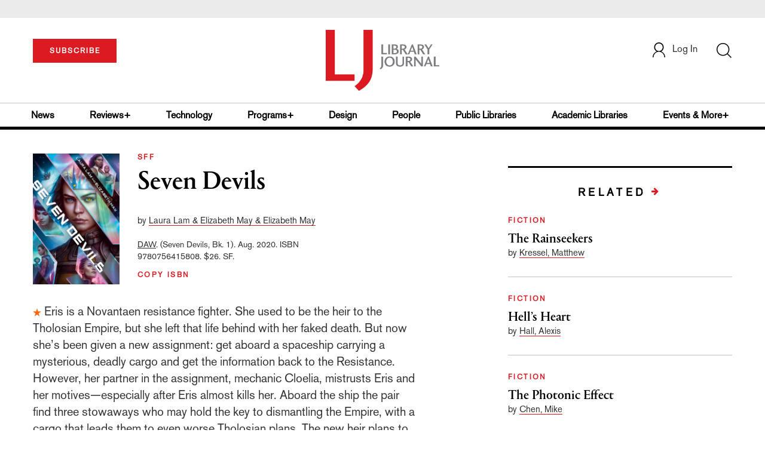

--- FILE ---
content_type: text/html; charset=utf-8
request_url: https://www.google.com/recaptcha/api2/anchor?ar=1&k=6Le9jGEUAAAAACT1ef5qtJgtOLcmDi4oBG0aotm8&co=aHR0cHM6Ly93d3cubGlicmFyeWpvdXJuYWwuY29tOjQ0Mw..&hl=en&v=PoyoqOPhxBO7pBk68S4YbpHZ&size=normal&anchor-ms=20000&execute-ms=30000&cb=f95u2fpzq6z0
body_size: 49452
content:
<!DOCTYPE HTML><html dir="ltr" lang="en"><head><meta http-equiv="Content-Type" content="text/html; charset=UTF-8">
<meta http-equiv="X-UA-Compatible" content="IE=edge">
<title>reCAPTCHA</title>
<style type="text/css">
/* cyrillic-ext */
@font-face {
  font-family: 'Roboto';
  font-style: normal;
  font-weight: 400;
  font-stretch: 100%;
  src: url(//fonts.gstatic.com/s/roboto/v48/KFO7CnqEu92Fr1ME7kSn66aGLdTylUAMa3GUBHMdazTgWw.woff2) format('woff2');
  unicode-range: U+0460-052F, U+1C80-1C8A, U+20B4, U+2DE0-2DFF, U+A640-A69F, U+FE2E-FE2F;
}
/* cyrillic */
@font-face {
  font-family: 'Roboto';
  font-style: normal;
  font-weight: 400;
  font-stretch: 100%;
  src: url(//fonts.gstatic.com/s/roboto/v48/KFO7CnqEu92Fr1ME7kSn66aGLdTylUAMa3iUBHMdazTgWw.woff2) format('woff2');
  unicode-range: U+0301, U+0400-045F, U+0490-0491, U+04B0-04B1, U+2116;
}
/* greek-ext */
@font-face {
  font-family: 'Roboto';
  font-style: normal;
  font-weight: 400;
  font-stretch: 100%;
  src: url(//fonts.gstatic.com/s/roboto/v48/KFO7CnqEu92Fr1ME7kSn66aGLdTylUAMa3CUBHMdazTgWw.woff2) format('woff2');
  unicode-range: U+1F00-1FFF;
}
/* greek */
@font-face {
  font-family: 'Roboto';
  font-style: normal;
  font-weight: 400;
  font-stretch: 100%;
  src: url(//fonts.gstatic.com/s/roboto/v48/KFO7CnqEu92Fr1ME7kSn66aGLdTylUAMa3-UBHMdazTgWw.woff2) format('woff2');
  unicode-range: U+0370-0377, U+037A-037F, U+0384-038A, U+038C, U+038E-03A1, U+03A3-03FF;
}
/* math */
@font-face {
  font-family: 'Roboto';
  font-style: normal;
  font-weight: 400;
  font-stretch: 100%;
  src: url(//fonts.gstatic.com/s/roboto/v48/KFO7CnqEu92Fr1ME7kSn66aGLdTylUAMawCUBHMdazTgWw.woff2) format('woff2');
  unicode-range: U+0302-0303, U+0305, U+0307-0308, U+0310, U+0312, U+0315, U+031A, U+0326-0327, U+032C, U+032F-0330, U+0332-0333, U+0338, U+033A, U+0346, U+034D, U+0391-03A1, U+03A3-03A9, U+03B1-03C9, U+03D1, U+03D5-03D6, U+03F0-03F1, U+03F4-03F5, U+2016-2017, U+2034-2038, U+203C, U+2040, U+2043, U+2047, U+2050, U+2057, U+205F, U+2070-2071, U+2074-208E, U+2090-209C, U+20D0-20DC, U+20E1, U+20E5-20EF, U+2100-2112, U+2114-2115, U+2117-2121, U+2123-214F, U+2190, U+2192, U+2194-21AE, U+21B0-21E5, U+21F1-21F2, U+21F4-2211, U+2213-2214, U+2216-22FF, U+2308-230B, U+2310, U+2319, U+231C-2321, U+2336-237A, U+237C, U+2395, U+239B-23B7, U+23D0, U+23DC-23E1, U+2474-2475, U+25AF, U+25B3, U+25B7, U+25BD, U+25C1, U+25CA, U+25CC, U+25FB, U+266D-266F, U+27C0-27FF, U+2900-2AFF, U+2B0E-2B11, U+2B30-2B4C, U+2BFE, U+3030, U+FF5B, U+FF5D, U+1D400-1D7FF, U+1EE00-1EEFF;
}
/* symbols */
@font-face {
  font-family: 'Roboto';
  font-style: normal;
  font-weight: 400;
  font-stretch: 100%;
  src: url(//fonts.gstatic.com/s/roboto/v48/KFO7CnqEu92Fr1ME7kSn66aGLdTylUAMaxKUBHMdazTgWw.woff2) format('woff2');
  unicode-range: U+0001-000C, U+000E-001F, U+007F-009F, U+20DD-20E0, U+20E2-20E4, U+2150-218F, U+2190, U+2192, U+2194-2199, U+21AF, U+21E6-21F0, U+21F3, U+2218-2219, U+2299, U+22C4-22C6, U+2300-243F, U+2440-244A, U+2460-24FF, U+25A0-27BF, U+2800-28FF, U+2921-2922, U+2981, U+29BF, U+29EB, U+2B00-2BFF, U+4DC0-4DFF, U+FFF9-FFFB, U+10140-1018E, U+10190-1019C, U+101A0, U+101D0-101FD, U+102E0-102FB, U+10E60-10E7E, U+1D2C0-1D2D3, U+1D2E0-1D37F, U+1F000-1F0FF, U+1F100-1F1AD, U+1F1E6-1F1FF, U+1F30D-1F30F, U+1F315, U+1F31C, U+1F31E, U+1F320-1F32C, U+1F336, U+1F378, U+1F37D, U+1F382, U+1F393-1F39F, U+1F3A7-1F3A8, U+1F3AC-1F3AF, U+1F3C2, U+1F3C4-1F3C6, U+1F3CA-1F3CE, U+1F3D4-1F3E0, U+1F3ED, U+1F3F1-1F3F3, U+1F3F5-1F3F7, U+1F408, U+1F415, U+1F41F, U+1F426, U+1F43F, U+1F441-1F442, U+1F444, U+1F446-1F449, U+1F44C-1F44E, U+1F453, U+1F46A, U+1F47D, U+1F4A3, U+1F4B0, U+1F4B3, U+1F4B9, U+1F4BB, U+1F4BF, U+1F4C8-1F4CB, U+1F4D6, U+1F4DA, U+1F4DF, U+1F4E3-1F4E6, U+1F4EA-1F4ED, U+1F4F7, U+1F4F9-1F4FB, U+1F4FD-1F4FE, U+1F503, U+1F507-1F50B, U+1F50D, U+1F512-1F513, U+1F53E-1F54A, U+1F54F-1F5FA, U+1F610, U+1F650-1F67F, U+1F687, U+1F68D, U+1F691, U+1F694, U+1F698, U+1F6AD, U+1F6B2, U+1F6B9-1F6BA, U+1F6BC, U+1F6C6-1F6CF, U+1F6D3-1F6D7, U+1F6E0-1F6EA, U+1F6F0-1F6F3, U+1F6F7-1F6FC, U+1F700-1F7FF, U+1F800-1F80B, U+1F810-1F847, U+1F850-1F859, U+1F860-1F887, U+1F890-1F8AD, U+1F8B0-1F8BB, U+1F8C0-1F8C1, U+1F900-1F90B, U+1F93B, U+1F946, U+1F984, U+1F996, U+1F9E9, U+1FA00-1FA6F, U+1FA70-1FA7C, U+1FA80-1FA89, U+1FA8F-1FAC6, U+1FACE-1FADC, U+1FADF-1FAE9, U+1FAF0-1FAF8, U+1FB00-1FBFF;
}
/* vietnamese */
@font-face {
  font-family: 'Roboto';
  font-style: normal;
  font-weight: 400;
  font-stretch: 100%;
  src: url(//fonts.gstatic.com/s/roboto/v48/KFO7CnqEu92Fr1ME7kSn66aGLdTylUAMa3OUBHMdazTgWw.woff2) format('woff2');
  unicode-range: U+0102-0103, U+0110-0111, U+0128-0129, U+0168-0169, U+01A0-01A1, U+01AF-01B0, U+0300-0301, U+0303-0304, U+0308-0309, U+0323, U+0329, U+1EA0-1EF9, U+20AB;
}
/* latin-ext */
@font-face {
  font-family: 'Roboto';
  font-style: normal;
  font-weight: 400;
  font-stretch: 100%;
  src: url(//fonts.gstatic.com/s/roboto/v48/KFO7CnqEu92Fr1ME7kSn66aGLdTylUAMa3KUBHMdazTgWw.woff2) format('woff2');
  unicode-range: U+0100-02BA, U+02BD-02C5, U+02C7-02CC, U+02CE-02D7, U+02DD-02FF, U+0304, U+0308, U+0329, U+1D00-1DBF, U+1E00-1E9F, U+1EF2-1EFF, U+2020, U+20A0-20AB, U+20AD-20C0, U+2113, U+2C60-2C7F, U+A720-A7FF;
}
/* latin */
@font-face {
  font-family: 'Roboto';
  font-style: normal;
  font-weight: 400;
  font-stretch: 100%;
  src: url(//fonts.gstatic.com/s/roboto/v48/KFO7CnqEu92Fr1ME7kSn66aGLdTylUAMa3yUBHMdazQ.woff2) format('woff2');
  unicode-range: U+0000-00FF, U+0131, U+0152-0153, U+02BB-02BC, U+02C6, U+02DA, U+02DC, U+0304, U+0308, U+0329, U+2000-206F, U+20AC, U+2122, U+2191, U+2193, U+2212, U+2215, U+FEFF, U+FFFD;
}
/* cyrillic-ext */
@font-face {
  font-family: 'Roboto';
  font-style: normal;
  font-weight: 500;
  font-stretch: 100%;
  src: url(//fonts.gstatic.com/s/roboto/v48/KFO7CnqEu92Fr1ME7kSn66aGLdTylUAMa3GUBHMdazTgWw.woff2) format('woff2');
  unicode-range: U+0460-052F, U+1C80-1C8A, U+20B4, U+2DE0-2DFF, U+A640-A69F, U+FE2E-FE2F;
}
/* cyrillic */
@font-face {
  font-family: 'Roboto';
  font-style: normal;
  font-weight: 500;
  font-stretch: 100%;
  src: url(//fonts.gstatic.com/s/roboto/v48/KFO7CnqEu92Fr1ME7kSn66aGLdTylUAMa3iUBHMdazTgWw.woff2) format('woff2');
  unicode-range: U+0301, U+0400-045F, U+0490-0491, U+04B0-04B1, U+2116;
}
/* greek-ext */
@font-face {
  font-family: 'Roboto';
  font-style: normal;
  font-weight: 500;
  font-stretch: 100%;
  src: url(//fonts.gstatic.com/s/roboto/v48/KFO7CnqEu92Fr1ME7kSn66aGLdTylUAMa3CUBHMdazTgWw.woff2) format('woff2');
  unicode-range: U+1F00-1FFF;
}
/* greek */
@font-face {
  font-family: 'Roboto';
  font-style: normal;
  font-weight: 500;
  font-stretch: 100%;
  src: url(//fonts.gstatic.com/s/roboto/v48/KFO7CnqEu92Fr1ME7kSn66aGLdTylUAMa3-UBHMdazTgWw.woff2) format('woff2');
  unicode-range: U+0370-0377, U+037A-037F, U+0384-038A, U+038C, U+038E-03A1, U+03A3-03FF;
}
/* math */
@font-face {
  font-family: 'Roboto';
  font-style: normal;
  font-weight: 500;
  font-stretch: 100%;
  src: url(//fonts.gstatic.com/s/roboto/v48/KFO7CnqEu92Fr1ME7kSn66aGLdTylUAMawCUBHMdazTgWw.woff2) format('woff2');
  unicode-range: U+0302-0303, U+0305, U+0307-0308, U+0310, U+0312, U+0315, U+031A, U+0326-0327, U+032C, U+032F-0330, U+0332-0333, U+0338, U+033A, U+0346, U+034D, U+0391-03A1, U+03A3-03A9, U+03B1-03C9, U+03D1, U+03D5-03D6, U+03F0-03F1, U+03F4-03F5, U+2016-2017, U+2034-2038, U+203C, U+2040, U+2043, U+2047, U+2050, U+2057, U+205F, U+2070-2071, U+2074-208E, U+2090-209C, U+20D0-20DC, U+20E1, U+20E5-20EF, U+2100-2112, U+2114-2115, U+2117-2121, U+2123-214F, U+2190, U+2192, U+2194-21AE, U+21B0-21E5, U+21F1-21F2, U+21F4-2211, U+2213-2214, U+2216-22FF, U+2308-230B, U+2310, U+2319, U+231C-2321, U+2336-237A, U+237C, U+2395, U+239B-23B7, U+23D0, U+23DC-23E1, U+2474-2475, U+25AF, U+25B3, U+25B7, U+25BD, U+25C1, U+25CA, U+25CC, U+25FB, U+266D-266F, U+27C0-27FF, U+2900-2AFF, U+2B0E-2B11, U+2B30-2B4C, U+2BFE, U+3030, U+FF5B, U+FF5D, U+1D400-1D7FF, U+1EE00-1EEFF;
}
/* symbols */
@font-face {
  font-family: 'Roboto';
  font-style: normal;
  font-weight: 500;
  font-stretch: 100%;
  src: url(//fonts.gstatic.com/s/roboto/v48/KFO7CnqEu92Fr1ME7kSn66aGLdTylUAMaxKUBHMdazTgWw.woff2) format('woff2');
  unicode-range: U+0001-000C, U+000E-001F, U+007F-009F, U+20DD-20E0, U+20E2-20E4, U+2150-218F, U+2190, U+2192, U+2194-2199, U+21AF, U+21E6-21F0, U+21F3, U+2218-2219, U+2299, U+22C4-22C6, U+2300-243F, U+2440-244A, U+2460-24FF, U+25A0-27BF, U+2800-28FF, U+2921-2922, U+2981, U+29BF, U+29EB, U+2B00-2BFF, U+4DC0-4DFF, U+FFF9-FFFB, U+10140-1018E, U+10190-1019C, U+101A0, U+101D0-101FD, U+102E0-102FB, U+10E60-10E7E, U+1D2C0-1D2D3, U+1D2E0-1D37F, U+1F000-1F0FF, U+1F100-1F1AD, U+1F1E6-1F1FF, U+1F30D-1F30F, U+1F315, U+1F31C, U+1F31E, U+1F320-1F32C, U+1F336, U+1F378, U+1F37D, U+1F382, U+1F393-1F39F, U+1F3A7-1F3A8, U+1F3AC-1F3AF, U+1F3C2, U+1F3C4-1F3C6, U+1F3CA-1F3CE, U+1F3D4-1F3E0, U+1F3ED, U+1F3F1-1F3F3, U+1F3F5-1F3F7, U+1F408, U+1F415, U+1F41F, U+1F426, U+1F43F, U+1F441-1F442, U+1F444, U+1F446-1F449, U+1F44C-1F44E, U+1F453, U+1F46A, U+1F47D, U+1F4A3, U+1F4B0, U+1F4B3, U+1F4B9, U+1F4BB, U+1F4BF, U+1F4C8-1F4CB, U+1F4D6, U+1F4DA, U+1F4DF, U+1F4E3-1F4E6, U+1F4EA-1F4ED, U+1F4F7, U+1F4F9-1F4FB, U+1F4FD-1F4FE, U+1F503, U+1F507-1F50B, U+1F50D, U+1F512-1F513, U+1F53E-1F54A, U+1F54F-1F5FA, U+1F610, U+1F650-1F67F, U+1F687, U+1F68D, U+1F691, U+1F694, U+1F698, U+1F6AD, U+1F6B2, U+1F6B9-1F6BA, U+1F6BC, U+1F6C6-1F6CF, U+1F6D3-1F6D7, U+1F6E0-1F6EA, U+1F6F0-1F6F3, U+1F6F7-1F6FC, U+1F700-1F7FF, U+1F800-1F80B, U+1F810-1F847, U+1F850-1F859, U+1F860-1F887, U+1F890-1F8AD, U+1F8B0-1F8BB, U+1F8C0-1F8C1, U+1F900-1F90B, U+1F93B, U+1F946, U+1F984, U+1F996, U+1F9E9, U+1FA00-1FA6F, U+1FA70-1FA7C, U+1FA80-1FA89, U+1FA8F-1FAC6, U+1FACE-1FADC, U+1FADF-1FAE9, U+1FAF0-1FAF8, U+1FB00-1FBFF;
}
/* vietnamese */
@font-face {
  font-family: 'Roboto';
  font-style: normal;
  font-weight: 500;
  font-stretch: 100%;
  src: url(//fonts.gstatic.com/s/roboto/v48/KFO7CnqEu92Fr1ME7kSn66aGLdTylUAMa3OUBHMdazTgWw.woff2) format('woff2');
  unicode-range: U+0102-0103, U+0110-0111, U+0128-0129, U+0168-0169, U+01A0-01A1, U+01AF-01B0, U+0300-0301, U+0303-0304, U+0308-0309, U+0323, U+0329, U+1EA0-1EF9, U+20AB;
}
/* latin-ext */
@font-face {
  font-family: 'Roboto';
  font-style: normal;
  font-weight: 500;
  font-stretch: 100%;
  src: url(//fonts.gstatic.com/s/roboto/v48/KFO7CnqEu92Fr1ME7kSn66aGLdTylUAMa3KUBHMdazTgWw.woff2) format('woff2');
  unicode-range: U+0100-02BA, U+02BD-02C5, U+02C7-02CC, U+02CE-02D7, U+02DD-02FF, U+0304, U+0308, U+0329, U+1D00-1DBF, U+1E00-1E9F, U+1EF2-1EFF, U+2020, U+20A0-20AB, U+20AD-20C0, U+2113, U+2C60-2C7F, U+A720-A7FF;
}
/* latin */
@font-face {
  font-family: 'Roboto';
  font-style: normal;
  font-weight: 500;
  font-stretch: 100%;
  src: url(//fonts.gstatic.com/s/roboto/v48/KFO7CnqEu92Fr1ME7kSn66aGLdTylUAMa3yUBHMdazQ.woff2) format('woff2');
  unicode-range: U+0000-00FF, U+0131, U+0152-0153, U+02BB-02BC, U+02C6, U+02DA, U+02DC, U+0304, U+0308, U+0329, U+2000-206F, U+20AC, U+2122, U+2191, U+2193, U+2212, U+2215, U+FEFF, U+FFFD;
}
/* cyrillic-ext */
@font-face {
  font-family: 'Roboto';
  font-style: normal;
  font-weight: 900;
  font-stretch: 100%;
  src: url(//fonts.gstatic.com/s/roboto/v48/KFO7CnqEu92Fr1ME7kSn66aGLdTylUAMa3GUBHMdazTgWw.woff2) format('woff2');
  unicode-range: U+0460-052F, U+1C80-1C8A, U+20B4, U+2DE0-2DFF, U+A640-A69F, U+FE2E-FE2F;
}
/* cyrillic */
@font-face {
  font-family: 'Roboto';
  font-style: normal;
  font-weight: 900;
  font-stretch: 100%;
  src: url(//fonts.gstatic.com/s/roboto/v48/KFO7CnqEu92Fr1ME7kSn66aGLdTylUAMa3iUBHMdazTgWw.woff2) format('woff2');
  unicode-range: U+0301, U+0400-045F, U+0490-0491, U+04B0-04B1, U+2116;
}
/* greek-ext */
@font-face {
  font-family: 'Roboto';
  font-style: normal;
  font-weight: 900;
  font-stretch: 100%;
  src: url(//fonts.gstatic.com/s/roboto/v48/KFO7CnqEu92Fr1ME7kSn66aGLdTylUAMa3CUBHMdazTgWw.woff2) format('woff2');
  unicode-range: U+1F00-1FFF;
}
/* greek */
@font-face {
  font-family: 'Roboto';
  font-style: normal;
  font-weight: 900;
  font-stretch: 100%;
  src: url(//fonts.gstatic.com/s/roboto/v48/KFO7CnqEu92Fr1ME7kSn66aGLdTylUAMa3-UBHMdazTgWw.woff2) format('woff2');
  unicode-range: U+0370-0377, U+037A-037F, U+0384-038A, U+038C, U+038E-03A1, U+03A3-03FF;
}
/* math */
@font-face {
  font-family: 'Roboto';
  font-style: normal;
  font-weight: 900;
  font-stretch: 100%;
  src: url(//fonts.gstatic.com/s/roboto/v48/KFO7CnqEu92Fr1ME7kSn66aGLdTylUAMawCUBHMdazTgWw.woff2) format('woff2');
  unicode-range: U+0302-0303, U+0305, U+0307-0308, U+0310, U+0312, U+0315, U+031A, U+0326-0327, U+032C, U+032F-0330, U+0332-0333, U+0338, U+033A, U+0346, U+034D, U+0391-03A1, U+03A3-03A9, U+03B1-03C9, U+03D1, U+03D5-03D6, U+03F0-03F1, U+03F4-03F5, U+2016-2017, U+2034-2038, U+203C, U+2040, U+2043, U+2047, U+2050, U+2057, U+205F, U+2070-2071, U+2074-208E, U+2090-209C, U+20D0-20DC, U+20E1, U+20E5-20EF, U+2100-2112, U+2114-2115, U+2117-2121, U+2123-214F, U+2190, U+2192, U+2194-21AE, U+21B0-21E5, U+21F1-21F2, U+21F4-2211, U+2213-2214, U+2216-22FF, U+2308-230B, U+2310, U+2319, U+231C-2321, U+2336-237A, U+237C, U+2395, U+239B-23B7, U+23D0, U+23DC-23E1, U+2474-2475, U+25AF, U+25B3, U+25B7, U+25BD, U+25C1, U+25CA, U+25CC, U+25FB, U+266D-266F, U+27C0-27FF, U+2900-2AFF, U+2B0E-2B11, U+2B30-2B4C, U+2BFE, U+3030, U+FF5B, U+FF5D, U+1D400-1D7FF, U+1EE00-1EEFF;
}
/* symbols */
@font-face {
  font-family: 'Roboto';
  font-style: normal;
  font-weight: 900;
  font-stretch: 100%;
  src: url(//fonts.gstatic.com/s/roboto/v48/KFO7CnqEu92Fr1ME7kSn66aGLdTylUAMaxKUBHMdazTgWw.woff2) format('woff2');
  unicode-range: U+0001-000C, U+000E-001F, U+007F-009F, U+20DD-20E0, U+20E2-20E4, U+2150-218F, U+2190, U+2192, U+2194-2199, U+21AF, U+21E6-21F0, U+21F3, U+2218-2219, U+2299, U+22C4-22C6, U+2300-243F, U+2440-244A, U+2460-24FF, U+25A0-27BF, U+2800-28FF, U+2921-2922, U+2981, U+29BF, U+29EB, U+2B00-2BFF, U+4DC0-4DFF, U+FFF9-FFFB, U+10140-1018E, U+10190-1019C, U+101A0, U+101D0-101FD, U+102E0-102FB, U+10E60-10E7E, U+1D2C0-1D2D3, U+1D2E0-1D37F, U+1F000-1F0FF, U+1F100-1F1AD, U+1F1E6-1F1FF, U+1F30D-1F30F, U+1F315, U+1F31C, U+1F31E, U+1F320-1F32C, U+1F336, U+1F378, U+1F37D, U+1F382, U+1F393-1F39F, U+1F3A7-1F3A8, U+1F3AC-1F3AF, U+1F3C2, U+1F3C4-1F3C6, U+1F3CA-1F3CE, U+1F3D4-1F3E0, U+1F3ED, U+1F3F1-1F3F3, U+1F3F5-1F3F7, U+1F408, U+1F415, U+1F41F, U+1F426, U+1F43F, U+1F441-1F442, U+1F444, U+1F446-1F449, U+1F44C-1F44E, U+1F453, U+1F46A, U+1F47D, U+1F4A3, U+1F4B0, U+1F4B3, U+1F4B9, U+1F4BB, U+1F4BF, U+1F4C8-1F4CB, U+1F4D6, U+1F4DA, U+1F4DF, U+1F4E3-1F4E6, U+1F4EA-1F4ED, U+1F4F7, U+1F4F9-1F4FB, U+1F4FD-1F4FE, U+1F503, U+1F507-1F50B, U+1F50D, U+1F512-1F513, U+1F53E-1F54A, U+1F54F-1F5FA, U+1F610, U+1F650-1F67F, U+1F687, U+1F68D, U+1F691, U+1F694, U+1F698, U+1F6AD, U+1F6B2, U+1F6B9-1F6BA, U+1F6BC, U+1F6C6-1F6CF, U+1F6D3-1F6D7, U+1F6E0-1F6EA, U+1F6F0-1F6F3, U+1F6F7-1F6FC, U+1F700-1F7FF, U+1F800-1F80B, U+1F810-1F847, U+1F850-1F859, U+1F860-1F887, U+1F890-1F8AD, U+1F8B0-1F8BB, U+1F8C0-1F8C1, U+1F900-1F90B, U+1F93B, U+1F946, U+1F984, U+1F996, U+1F9E9, U+1FA00-1FA6F, U+1FA70-1FA7C, U+1FA80-1FA89, U+1FA8F-1FAC6, U+1FACE-1FADC, U+1FADF-1FAE9, U+1FAF0-1FAF8, U+1FB00-1FBFF;
}
/* vietnamese */
@font-face {
  font-family: 'Roboto';
  font-style: normal;
  font-weight: 900;
  font-stretch: 100%;
  src: url(//fonts.gstatic.com/s/roboto/v48/KFO7CnqEu92Fr1ME7kSn66aGLdTylUAMa3OUBHMdazTgWw.woff2) format('woff2');
  unicode-range: U+0102-0103, U+0110-0111, U+0128-0129, U+0168-0169, U+01A0-01A1, U+01AF-01B0, U+0300-0301, U+0303-0304, U+0308-0309, U+0323, U+0329, U+1EA0-1EF9, U+20AB;
}
/* latin-ext */
@font-face {
  font-family: 'Roboto';
  font-style: normal;
  font-weight: 900;
  font-stretch: 100%;
  src: url(//fonts.gstatic.com/s/roboto/v48/KFO7CnqEu92Fr1ME7kSn66aGLdTylUAMa3KUBHMdazTgWw.woff2) format('woff2');
  unicode-range: U+0100-02BA, U+02BD-02C5, U+02C7-02CC, U+02CE-02D7, U+02DD-02FF, U+0304, U+0308, U+0329, U+1D00-1DBF, U+1E00-1E9F, U+1EF2-1EFF, U+2020, U+20A0-20AB, U+20AD-20C0, U+2113, U+2C60-2C7F, U+A720-A7FF;
}
/* latin */
@font-face {
  font-family: 'Roboto';
  font-style: normal;
  font-weight: 900;
  font-stretch: 100%;
  src: url(//fonts.gstatic.com/s/roboto/v48/KFO7CnqEu92Fr1ME7kSn66aGLdTylUAMa3yUBHMdazQ.woff2) format('woff2');
  unicode-range: U+0000-00FF, U+0131, U+0152-0153, U+02BB-02BC, U+02C6, U+02DA, U+02DC, U+0304, U+0308, U+0329, U+2000-206F, U+20AC, U+2122, U+2191, U+2193, U+2212, U+2215, U+FEFF, U+FFFD;
}

</style>
<link rel="stylesheet" type="text/css" href="https://www.gstatic.com/recaptcha/releases/PoyoqOPhxBO7pBk68S4YbpHZ/styles__ltr.css">
<script nonce="01uS-Jyeb8cV_QRht0aSqw" type="text/javascript">window['__recaptcha_api'] = 'https://www.google.com/recaptcha/api2/';</script>
<script type="text/javascript" src="https://www.gstatic.com/recaptcha/releases/PoyoqOPhxBO7pBk68S4YbpHZ/recaptcha__en.js" nonce="01uS-Jyeb8cV_QRht0aSqw">
      
    </script></head>
<body><div id="rc-anchor-alert" class="rc-anchor-alert"></div>
<input type="hidden" id="recaptcha-token" value="[base64]">
<script type="text/javascript" nonce="01uS-Jyeb8cV_QRht0aSqw">
      recaptcha.anchor.Main.init("[\x22ainput\x22,[\x22bgdata\x22,\x22\x22,\[base64]/[base64]/MjU1Ong/[base64]/[base64]/[base64]/[base64]/[base64]/[base64]/[base64]/[base64]/[base64]/[base64]/[base64]/[base64]/[base64]/[base64]/[base64]\\u003d\x22,\[base64]\x22,\x22ajTCkMOBwo3DrEXDnsKdwrJEw7rDt8OOKcKCw4E6w5PDucO5eMKrAcKiw6/CrRPCgcOgY8Knw61Qw7ASasOKw4MNwoM5w77DkSvDtHLDvSZaesKvacKUNsKaw401X2UDJ8KoZQ7CjT5uN8KLwqVuPRwpwrzDjX3Dq8KbScO2wpnDpX/Dp8OQw73CrUgRw5fCr2DDtMO3w5RYUsKdP8OQw7DCvVd+F8KLw5kREMOVw7tOwp1sA3Jowq7CrsOwwq85YsOsw4bCmSJXW8Oiw5oGNcK8woBVGMOxwqPCnnXCkcOBXMOJJ1LDtSAZw4/Col/[base64]/Dtj0Hw5Ykw69HwqnCkhkkw54Owopnw6TCjsK6wqtdGzF0IH0kL2TCt0PCmsOEwqBqw6BVBcO3wpd/[base64]/Cgm1ZbgRAw40FF3rCjcKuwptKwok7wpHDs8KIw7kvwpp7wrDDtsKOw4HCjlXDs8KtXDFlCndxwoZiwqp2U8Ozw7TDklUPAgzDlsK1wrhdwrwiRsKsw6tLR27CkzJHwp0jwq/CpjHDlhQdw53Dr0zCpyHCqcO8w6o+OToCw61tPcKgYcKJw4rCsF7CszXCky/DnsOSw73DgcKaWMO9FcO/w6l+wo0WJGhXa8O4AcOHwpsYaU5sCEY/asKjH2l0YjbDh8KDwoswwo4KNxfDvMOKX8OzFMKpw5zDgcKPHCdSw7TCuzNWwo1PL8KsTsKgwqTCtmPCv8OjTcK6wqF8TR/Ds8O5w4x/w4E4w5rCgsObasK3cCVcaMK9w6fCg8OtwrYSVMOHw7vCm8KJbkBJTsKKw78VwpkJd8Orw54Cw5E6YsOaw50NwqpLE8OLwoUxw4PDvBfDs0bCtsKPw4YHwrTDqBzDilpQdcKqw79LwrnCsMK6w7vCk33Dg8KAw4tlSi/[base64]/CvGpBJsONwqY2w65TwqxMwq3CosOVwpd9BmUiKcKWw7pRXcKvV8O6IxvDlW4Aw73CtXnDg8KTYkzDocOKwqjCkHYHw4XCmcKXWcOXwpjDu2QedjjCtcKjw5zCkcKMJCcKbz4mbsK3woDCtMKiwqzDmUvDih3DssKswpbDkH5RbcKKbsODaHR/csO3woptw4ISHEHDicO2fgpKBsKTwpbCpDVMw51QDFETYnPCmTrDk8KBw6fDgcOSMjHDlMKkw6DDjMKfCSpDMRbCmcKVR2HCgD1KwoFTw6R1BnfDgcOFw5lXB1teMMKRw6hxX8Kbw6xPH1AqKxzDk0Ykd8Orwrd/[base64]/CrCDDqcOgesK4w4rDrMOvQTRcLRXCj1lUARAjb8K0w6hrwocDRTAHfMOxw5xkY8Omw4xSbsO6woMsw6/CoHzCnCp6SMKRwozDosOjw4bDmcOCwr3Dn8KKw5HDnMOHw6ZLwpVmKMKRfcKfw7NJw73CuTVWNH8EF8O6K2drPsKFOwXCtgt7Rwgqw5zCvMK9wqPCnsKTNcOYJ8KkJnZSw5slwrbCuWRhecKiUQLDpGTDhsOxCkzCr8OXJcOdRCl/HsOXfsO5GHDDsD9DwpgXwrQPbsOOw6vCs8KwwqzCqcOrw5IvwohIw7LCq1vCucOEwrPCpxvCk8OMwpkkasKDLx3Ct8OXNsK3ZcKiwrrCnRvCjsKERsK/KWQPw4TDmcKWw7QcKMKtw7XCkDjDrcKlEcKtw7F0w57CisOSwo7Cigckw6Yew4/DgcOcMsKAw6zCgcKLasOnGidTw4B3wr53wrHDsjrCh8OBBRg+w5PDr8K9eS4xw47CosOYw7IPwrXDuMO1w6DDsGZiWHbCmiUfwp/DvMOQJzDCq8OgQ8KbDMOYwp/DpylFwp3Cs2YyG23Dk8OKXERrRzpxwrBzw6RaBMKsdMKQSAktMzHDnMK1UywrwqIvw6VGA8OnaHEKw4/Dsx5Gw43Cq1xxwpXCksKhQSFlS0gyKycbwqrDl8OMwpNuwonDvUTDq8KjPMK0CF3DvcKRUsKowrTCvgLCscOeRcKeXEHCjBrDksOeAQHCo3TDk8K5W8KXKX0STHNhHV3CpcKmw74owqFcPxRkw6XDnsKlw4nDqsKrw7DCjSh/[base64]/CpGZTA34HD8O7QAPCscOuwoDDpAhJU8KOVXnDvhLDksOufnB5woA2MVHChScrw63Ci0vDlsKWcQ3CksOvw7w5NsO/DcOQWEzCt2AVwozDl0TCk8Kzw43Ck8O7Ph08wpgMw55oG8K+V8OUwrPCjl1Gw5XDtzlsw47DuRzDu18nwq5fRcOSSMKzw7wxIAzDjyMZLMKrLmvChsOMw49Dwogfw7gww5nCkMKTw7TDgkPDgzUcCcOOUCVKZRPCoHkKw6TClFfDt8ONETsgw5A/[base64]/[base64]/[base64]/DuTnDjkp2SsKxecOpImVTBsKeUcO8wqwZB8O1emDDjsOZw6/DkcKWTUnCuFUSYcKuLx3DvsO3w44kw5BDPC5ca8OnB8KLw7rDv8KRw6LCk8Ohwo7CtHrDscKkwqRfHmDCiU/CucK/YcOJw7nDqmdHw7DCszUKwq3DrVnDoBR/RMOjwpEjw5dZw4fDp8Oqw5TCuUBNVT/DoMOGWEJQWMKcw7QmK0/DjcKcwrnCjhtHw4kcYmE3wpwGwrjChcKPwq0mwqzCpcOxwq5Bwosgw4pnAV3DpwRYYzocwpF6Q3pxBMKGwpnDkSZMQGgSwofDgMKnCQ8/[base64]/J00bw67Dn3rCky5Mw6UBw7TCh2DCrwXDuMO3w7BBIMOHw4nCqFULGMOBw5oqw4dsXcKHScKow6VFdDgMwoodwrAvZSJfw5Uvw44IwpMDw4pWOAkkGApEwopcIxU6ZcOYVC/[base64]/[base64]/w6PDhxzDo8OEwpXDrnA/HcOEwpVnwoc8wqFJwp4dwrIrw5lzAHo9FMKWGsKbw6FRf8KowoDDtcOew4nDvcK/EcKSeAbDqsKEXHQCCcObITzDk8KeP8OmGigjOMKTJ0YtwpDDuCEqesK4w6UKw57ChMKJwrrCn8Ovw4HCrQfCnQbCnMKndHVEYxJ/wonCj0/CiHHCpSLDs8K3w6ILw5l5w4JfAU56dUPCsAEsw7A8w6xowoDChBbDnS3DgMOoE1Bgw6HDu8OBw7/[base64]/Dv8K8IsKTw6UAMMKuVGfDrlbDkMK7ScKsw7/DmsKbwp5GcTgBw4B7cSzDosO/w7hDDRHDrFPClMKPwp1peiUFw5TCmQUkwp0QCS7Dj8OhwpnDg11pw6U+wqzCrijCriZww53CmBTDucK/wqU6fsKwwqHDpm/[base64]/Dg8OtwozCqcOqOnszYsKVw4IowoDClWtdWCdMwp81w4sZCm9JcMO6w7lsfEjCjULClBUaworDsMO7w6IWw7DDnidgw7/CicKuSsOxIGEUdHR0w6rDkzPDundBeU/[base64]/w7rDmMKZLMOtw63ClBwVwqFww4QGRAknw5/DkcKvwqfDkxrCgcOHHcKzw68FBMOdwpdSW2rCqMOGwoXCqgLDh8KbH8KCw7TCunDChcKqwrk/[base64]/wp8sd0DDnMOYScO+w57Ck2ATMT/Dik/[base64]/wqlNwrjCiMOaw70Gwo/[base64]/CpMKswoHChMONJ2Q4CMOTwpQaw4dGw5zDhcOmZCXCvyApVsOpQGPDkMKKfEXDu8O5IMOuw7sNwrfCgzPDk1DClznCl3/Ck0/DjcKyLz0fw4xxw7UFAsKFS8KXNzsLNDnCrQTDpEjDoHfDvGjDpsK1wrltwqTChsKRM1fDgBbCusKfPwjCjEbDusKRw5YTGsK9Bk4fw7PCkGTChzTDlcOzUsK7wqLDkwc0eE/ChhXDjUfCng8xaW7CusOowoMzw5HDosKpIxbChCEaGlTDkMODwpDDkRHDtMOfElTDhcOQLyNWw5tpwo3DnMKNb13Ds8O2NBElUMKrIhDDnjrCsMK2PGDCtRYrD8KSw73Cv8K7bsOVw4LCtQQQwoBuwrJZTSbCiMOsIsKmwrB1EGdmdRtAIcOHKH5AdA/[base64]/NTs0EMKYFMK3wpFXcjPDiH/Cin1vw603V2fDn8OPwoHDqzzDk8OnRsOhw646SjpXPBTDlCIBwrrDpMORWRzDvsKiFxl5J8O8w7zDq8Kjw5HCojvCh8O7A3bCrsKZw4QRwoHCgCLCnsOfNcK9w4g6B0IbworDhjtLYy/DlQwibhUQw6Uiw53DnMOZw4gzEyI1KD8hwozDoUXCq0MSKcOMPibCnsKqTBLDuzHDlsK0eh9RR8KOw7HDqGQLwqvCg8ObJsKXw7LCn8OkwqB2wqPDtcOxWTLCkhl+wqPCoMKYw746cCrDscO2QcKcw4s3G8Oew7XCisKWwpvCicOMGcOFwr/Di8KAdCUgSgp7PW4TwogaSh5bC08rSsKQOMOYY07DiMOSPBs/[base64]/CmxXCpg56w5sYw5TCthpBw4zCgCRoHAnChyglGBfDmEZ8w6jCkcOYS8OVwobCnsKTCcKYKcKnw599w75GwqnCiz3ColdPwonCnClewrXCvw3DnMOoPMKjPnl2AMO3LzggwqvCvcOWwqd/GMKiVkDCuRHDs27CtcK/GzhSWMObw6/CoRjClcObwoTDsVpnUUnCtcO/[base64]/W8Odw4PDkCHCnyp9w4rDuMOyDG7DvUUKewDDg2pUU2BvGivCgGhVw4Mbwq0NKANCwoo1KMOtRMOTD8OUw6DDtsOyw77CrD3CuDhnwqhJw74jdz/ChkrDuH0BEMKxw5UkByDCicKXfcOvI8OQUsOtM8Olw6/CnGjCkXHCoWdgMcO3fcOXLcKnw7hsIERFw7R0OhlQcMKifRISPcKtbUEcw5LCpj4dJjVEN8Oawrk6TTjChsOTD8O9wqbDtE47Q8OEwos/VcODZRMPw54RdTjDuMKLWcKgwq7CkV/CpA8wwrpsf8K2wrrCgmNCAcOmwqtmE8OKwrQFw7LCusKoSiHCn8K6G0fCtzxKwrENZcOBa8OgFMKvwooJw5PCrxVKw4Y6w6chw5k1wopDWsK8CERXwqc8wqlUCAjCk8Oqw7XCoSwDw6ppecOQw43Co8KDRzZuw5DCh0HCkgjCsMKxITg/wqvCi0wQw6PCjycFHH/DmcO2w5kdwqvCtMKOwoM3wqtHC8O1w5TDiUfCpMO5w7nCpsOrwrgfw70xBjvDmk1kwow8w7JsA1nCmi82X8OmSxczWiXDncKrworCuXHDqcOKw7xYEcKPI8K+w5cYw7PDg8Kkc8KJw78ww6gYw4oZRHrDoBFfwpgOw7cfwp/[base64]/QidtNls1w5cQw7AJwp8swpHDpxAaw6MLw5ZZGcOnw6QBKsK5P8ORw5Frw7Rna09+wp9vFcKow6llw7vDk0VLw4tRbMOsUQxBwq/CkMOxYsOYwqEAEwUdSsOdMlHDoxR9wrDCtsKmNnDDgBXCuMOVMMKZV8KlcMOIwq3Cq2sTw7g1wobDpnPCvMOhMMOEwo/[base64]/DjC02EMKdw7xtw7HDssKIwrDDp8OWwqQ/w4EYKMOVwpICw69vIsOow4PClH3Cv8Okw7vDkMOfOMKJesO/[base64]/CpcO5GlDCqB7DnWvCmsKWw4xTBU5ALsOlwoQTLsK6wpjDncOGfhjDoMOXT8OpwpjCs8KEasKIK3IoRS/ChcOPbcK+a258w7/Co3Y6EMO1JgtrwrPDrcOVUmPCq8Opw4hnE8KJc8O1wqZPw6lHRcO7w5pFIQFcMyZyd2/[base64]/[base64]/IsOJPlxldCB0a2FCWsOcbMKowp7DmMKqw7kKwpDClMOBw4RfJ8OgcsKWXcOSw5UXw7fCisOiwpzDn8OjwrsFHk3CpHbCq8O0f0LClMKkw73Dtj7DmWrCk8O6woJ+ecOMX8O+w7/CowLDqlJFw5jDnsK3YcOXw5rDsMOzw5FUI8Obw7/DkMONL8KowrZ2RMKBbSfDr8K3w4/CvRcCw7jCqsKjUELDl1nDpcKaw5lAwp0nPMKlw5V+PsOdYhvCmMKNMTnCiVjDri1JYMOES1XDr3PCsSnCpU7CmmTCo18WCcKnVsKFwp/DrMK1wpnDni/Dl1PDpmzCv8Khw5stYw7Dtx7Csw3CjsKuJsOww4xlwpVwbMKVSDItw4sEeGJ4wpXDlMOkK8KEJRzDhVTDtMOowrLCv3Viw4LDmSnDgWQER1fCljB/ZwHDisK1PMO1w5RJw6kZwqQpVR9nSnXDlsKYw4HCkEJ7wqDDsQ7DmBXDpsKxw5kYGjEuWMKzwpvDnsKPWsOww7tmwoglwpVyJ8KowpNBw5cJwoVcIcOAFTp8AMKgw5lpwoLDrMOAwos0w6PDojXDgUzCl8O2G1dBAsK5bsKzJBUpw75rwqt5w4x1wpYUwr/CkwDCmMOPcsKbw51Fw5fCmsKSfcKpw47CixQ4agXDmD3CosK/AsK0K8ObZQdxw6BFw7bDl14Yw7/CoG1UF8OgbGrCrsOLBcONeVhwFsOgw7shw78xw5fDnR7DlQ9QwoNpVGLCnMOaw7rDhsKAwr9oRwoBw6FuwrzDgsOzwp54wrQXworDn19jw4w0wo9zw5Y/w5VLw6PCncK7E2vCv3R8wpByaygLwoHCqsOjL8KaFD7DkcKhecK4wr3DtsOABcOvw4zDhsOIwpp7w5E7BMK9w4QPwpkETFNkMC1aHMK7Wm/DgsKJacOOYcK+w4Upw6VibxEnfMOKwovDliUlB8KHw77CpcOJwqXDgScXwrbCk1FGwqE3w7xuw7nDo8OowpYCKcOtZgpOXSPCoQlTw6FiEEFWw4rCqsKnw7DDuCAaw5rDvsKXMAXDgMKlw7DDjsOew7TCvHTDl8OOX8KzHcKjwrfCicK/w6jDicKcw7nCiMKzwrl0bks6wqzDiwLCj3tHdcKqW8KmwrzCvcKaw4ljwr7CrsOew58ZT3ZFCwIPwrRrw57Cg8OzT8KJHC3CssKLwprDh8OKI8O9b8ObFMKzccKKTSPDhSzCiSfDkVXCusO5OwHDhlbDjMK8w48ww4zDkA1sw7DCtMOaacOYenRhaXkHw61kS8K/wofDjV5iLMKvwrxzw6suNV/CkA17Uz8gPG7Dt14Sei3ChjTDtnJ5w6vDvUN+w5DCv8K0UiVFwrvDvMOsw59Pw7Jww7prDMKjwqPCsAnDqVnCpmZQw6vDkmvDsMKjwp0MwoYxXcKcw67CksOFwoIzw4Ybw6vDhD7CtCBmZh/[base64]/[base64]/[base64]/ChWAALcONKWInwqlAesKBPsOMw4HCjR9GwptOw4HCu2jCk1HDqMO4aVrDlyHDsVZMw6cwWBLDjcKdwr0XF8KPw5/Dum/Dsn7Dmxl/ccO8XsOAKsOjKyIdBUBqwq0Ow4/[base64]/CrlXDpcKewqXDssOcwp3Cv8OkUcKgdMOfYl0Owrckw6FeCXvCilTCiUHCoMK9w5ofZMORVmENwqoUG8OPHQAZw57CscK9w7zCksK4wo0MX8OFw6TDiELDrMOCWsOwE2fDoMONUwHCiMKMw4txwr/CtsOtwrYhNGPCkcKjaB0Sw4XCtSJSw4PDjzxrbn0Gw5JPwq5kV8O4I1HCvF/[base64]/DmcKJQcOWw6nCoMKGwpfCssOLwrNzX3oFHEZ2ZCZfPsO/w5DCj1LDs3Nmwqh8w4vDmcKqw6chw7PCrcKXTg8Bw6Y5YcKURwfDuMOlNcKEaSh8w5PDmhTDksKWTG0GBMOmwrDDlD0Sw4HDscK7w58LwrvCuhwiEcKjQMKaGijDgsOxB05Bw54QVMOuKX3DlkNpwqM7wqIawo94YF/Cki7CkizDsyDDuDbDhMKSEHp9agUUwp3DnF4ow5bCmMORw50DwqPDocK8eGoPwrUxw6VQZMKvEnvCk2bDv8KQZHUITl/CkcKmfjnCgEgkw4Fjw4oTIRMfIX7CtsKBQ3vCr8KVbsK1TcORwrNWacKsenQ4w43DhV7DkSIAw5M3ZQ5Qw4hIwojDvUrDlDI7Emp7w6HCu8KSw6E7woAIGsKMwoYLw47CuMOpw7PDoTbDksKcw6jCoBJWNSLCg8OPw4JeVMObw5xbwrzCpxB2w5N/dUhZFsONwpBFwq7CpMODw6dgU8OSBcORV8O0HmIFwpY5w57CksOdwqnCikHCoXFHZmMww4/[base64]/DpDwPwqjDr0/Dv2kGLcObCMOxwrvDmC3DphbDvcKdwocHwoZRPMOUw7c0w5EfQsK6wqcuDsOUcnx/H8KoWsOJDiVGw5gVwpjCuMOswr9Vw6rCpzXDoApnRynCphDDtcK5w61iwqXDkmbCqSwewp7CuMKDw7XCvA0Uwq7Dq3bCjMK1e8Kow6/Cn8KiwoPDhFAew5lawrXCgsO3AMKKwp7CpCYUKS1qDMKVwrNOTAcXwp1GacKpwrLCpsOfBVbDisOJcsOJVsKwIGMWwqLCkcKheirCg8KtLGLCksOhRMKMw5Z/YCPCuMO6w5XDg8O1ScKSw4QZw4pZNgkMMgBFw7nCh8O/Ql9LCsO1w5XCq8O/wqB5wp7Col5xOcKWw7dJFDfCk8KZw7rDg1fDmAnDgMKFw7lzTB1tw6k9w5HDjMK2w7twwr7Dqy4ZwrzCgcOaJHZ7wr1Cw6klw5QvwrgJCMOUw5F4eUs/X2bCrkw8MVohwozCrm99MGzDqjrDgcKrKMOGQUjChU5tHsK3wrXCiRNPw7fDhTfCmMK2dsK7GVYYdMKqwp8Uw6UoSsOzUsOoJHbCq8KYTXBzwqfCmCZ0FsOew5LCo8OXwpPDqMKEw4QIw648wp5Aw69Pw73CtnxAwqBtFCjCu8OaaMOYwqhCw7PDmAl/[base64]/[base64]/[base64]/DnwLCvsO9wo7Dt8O5SSfDhCHDgsOrORVowojCmi5hw6g0TMKSbcOlGxohwqFJV8KzN0cgwp0lwoXDgMKLGsOHfQXCpyvClFDDjk/DnMOPw4vDgMObwqJCPMOYIQhkZlcrQgbCkUrCpi7ClmjDsHAZX8OmHcKbworCpB7DoSDDqcK2bCXDpcKXDsOEwpLDvcKeWsK9E8Kqw5s6A0cLw6fDv3/CusKVwqDCiSnChn/Doxdqw5fDrcO7wq4fWcKkw4nCs2/[base64]/DiMKBwofDojVzGFhXQVbCnsK/TsO0fsO6w6bDj8OUwp0SVMOYY8OFw5LDgMKUw5PCrAYpYsKACDIKG8Kyw7QDOcKkVsKFwoLCjsK+UjtWN2/DuMOseMKcHkozSHDDo8OwD3lEHmYKwq1tw5UgJ8O1woJYw4nDhAtBdEDCmsKrwoYhwpYiBhIew6nDjsKrEMKbchbCuMKfw7TCl8Kqw7vDqsKZwovChH3DtcK7wpoTwqLCpsKbK2/CqWF1TMK/[base64]/CsF/[base64]/CoMKiOydTw6cULizCsHrChC3Cr8KtUwhPwqbDvFTCtMOXw6XDgMKQDSYSS8Oiw4nCpGbDhMOWcmd0wqMxwoPChADDqAZ5V8K6w6PDssK8Yk3Dt8OBH2zCs8KQVCLCg8KaXE/CtUQoEMKCRMOIw4TCoMOfwr/DsFnDicK3wqZSVcOewpZ0wqDDiHDCsDPDo8K0Gg3CpwPCi8OzDRbDr8O5wqjCq0ZFAsKofhTClMKpRMOSWcKXw5AQwpdQwrfDjMKmwpzClcOJwqEYw4zDisOVwrXCtDTDn1VSXyJyR2lAw6B1esOAwq16w7/DumEBEX3Cl3siw4A0wo9Pw6vDnQ3Cp38uw6LCqlUdwoHDgj3DkmtCw7Ruw6QHw6Y2Z3bCnMKtUcOOwqPCmsOdwqlUwq1JSBI7UzYye1DCqS9AccOWw5PCsAM+EB/DtzR8TcKlw6rDm8KoasOQw4BKw7YlwqvCkhdjwo52FAp0eXxRLcO9DMOKwqBQwozDh8KXwrx/IcKjwpxBLcK0wrwJJDwsw69jw7PCicKlMMOmwpbDlMOkw7zCu8K9YmcIRj/CkxlnKcO1wrLDsijDlQbDiQPCucODw7syPQHDgG/DrMOvQ8KZw5YOw4xRw4rDu8KYw5lrQiXDkEx+c3pdw5fDqsK7IMO7wr/CgQZJwoEnEyfDlsOSRMO0IcO1fMKNw7vCi2Rjw6TCvcKtwpRmwqTCnGrDssKZb8O+w6RVwrbCsCvCh3dGRB7CmsKww6tXaGPDqH/[base64]/DvBHDoMOQw77Dq2cbw6XCocK4wqHDkjbCksKhw7jDpMOxTMKPGy9JHsOZaHFALH4dw4M7w6jDsB/[base64]/DlsOXw6NiOsKkw57Dk8Ktw4xre8KzVMOZdlfCohLDs8KNwqFZFsONbMK3wrYyCcOdwo7Crx0Pw4nDrg3DuUEwEil2wpALZsOhw6bDmEnCisKtwqrDnlUZJMOeHsKNOCnCoBnCoR41ND7DlEplHsORFBHCv8Ouw45JUg/[base64]/DhRXCqjXDik3CtgJ0HsOaJysuwoZ4w5LDu8Ovw7XDqsKJZQRbw4jCryB5w6soe2FATTvCghjCj3/CscO2wqQ4w4fDkcOww7BaAT05WsO6w5PCnTHDuUrClsO2GcKiwqLCpXTDosK/DcONw6QlHTg4Q8KYw45Kd0zDr8OmLsK2w7rDklIyQgTCphYRwoJ5wq/CsRDCiGcBwp3DscOjw7s7w6zDonAdH8KofVMAwqBlPcKhZg3CssKjTinCpnARwpZMRsKKOMOEw7t+UMKifyLCg3oKwqITwrMtCXpqaMKRV8Kywq9MZMKgS8OBXHs0w7fDizrDicOMwqBGFjgZMyxEw6jDnMO1wpTCgsOqcT/Dt2NHYMKPwpYOecO0wrHCpBI2w6XCtcKIOztdwrdERsO2N8OEwrlaL2nDuGNBYMOvDBPCtsKOBcKNHAbDtVnDjcOEQSUYw6JcwpfCih/[base64]/[base64]/Cq2/DiMOkX0cBw75mwo3Cnn4rGj8JEcOdPx3ChcKlZcO+wok0TMOWw7k+wr/DvsOgw4k4w7gVw6AIecKYw40yCUTDkhNfwog+w7nCucOZPEo6b8OKHAPCkCvDjFlEFDk7wqd/wojCojnDuzLDvQRywq/CmHPDmnYbwolWwobCmDbDusKCw4IBEmA/OcK/w7vChMOIwrXDqsOywpfDpXh6fMK5w4ZQw7DCssK8a3YhwoHClmF+OcKuw7PDo8OjP8OBwrIvDcOxFsKPSHlGw4YgPMOuw4bDkwrCuMOAbhEhTD4+w5/CnRpXwo/DvTwPWMKcwotEUsOBw5zDsg3DpcOiwqXDsmFeJjHDosK3O0LDrm9YIyLDncO5wo3Do8Ogwq7CpADCscKbLhTCt8KQwowMw5bDtno3w58rN8KeVMKmwpnDscK7Z2Nhwq/DmAgiXTJnesKPw4VXM8OAwqzCnAjDghRwfMOdGALCjMO8wpTDr8KSw7nDpkR5VgYqcyZ5A8Khw49aRyPDr8KfGcKiejTCi0/CrDvCh8Oew6vCqjLCqsKKwr3CtcO4PcOJJ8OIE0HCr2g6SsK6w4LDqsKJwoLDmsKnw5VqwoVfw73DhcKZZMKewpHDmWDChsKHX3nDm8O4wqA/YB3CrsKCFsO2J8KzwqDCvcKHRh3CunTCuMKnwoo+wphswohhJUB4EhVBw4fCijDDlFhUChYTw7k1LlMGG8K9EUV7w5AxOAQOwoI/VcK8LcOZdmrClXnDrsOJwr7DrEvCoMOFBTgQBk/Ci8Kxw57DrMKGc8KUfMOawr/DtE7Cu8KwX3jChMKoXMKuw6DChsKORCzClnbDtV/[base64]/[base64]/ClMKVLW3DmsO2wqFxwrVrw5nCrsOBcVPCl8KKIsOaw6nCosK+wooWwqIXJzfDnMKxIXXCpxnCtEMQbUYvXMOOw7DCsVxHLAvDvsKlDMONNcOPFAsVSkUWMw/CkzXDv8K1w5XChcKKwrR5w57DlhjCqSTCoB/CscKQw6LCksOywpw3wpclFWVfdF9gw5TDm0fDkC3Ckj3CvcKNOTh5X1dJwqoww7ZNQsKHwoV4QmfDksKPw6fCksOBd8O9NsOZw6nCu8KKw4bCkR/CvsKMw7XDiMK4WDUYwrbCucKtwpfDnCk6w7zDnsKawoDCiSMUw4E5IcKoVx3Co8Kiw7o9RMO5JQbDon9jK3t3NsORwp4fJSPDqzXDgD4yLQ5FSDXDtcO1wo3Com3Cojc3TS9wwrtmMFI3wq7ClsKOwqJew6l+w6nDn8Kfwqgiw6U9wq7Di0rCkT/CncKmwqrDpD/CtX/[base64]/TcKEw5jCusO9w4lUIMOywofDpsKPZMK8XCLDpMOcwqjCoSTDjBfCvMO/[base64]/DqBNwZFJKHMOiEUZnwozCk1dpLMOmw4ZQZUzDnlFOw6ASw4d1AzfDtiMCwoPDi8KEwrJtCcKRw69WdmzDn3t1G3JkwrDClMKcQkQYw7LCqcOvw4fCg8KkVsKTw73DssKXwo9xw6PDhsOVwpwPw53DqcOrw5LCg0B9w4/Dr0vDhMKzbxvDqzjCmBrDiicbOMKZDgjCrTpfwpljw45fwo7CuE4Rw5l7wrTDhMKNw7cbwoLDtMOoEwZoY8KGcMOGXMKgwrHCnRDCmzfCnD8/[base64]/DhlcRwpB+eMOdRzlIwr7Dv8OfVFkDTRbDm8OOE3zDlXbCqcKZdMO4a2Alwq5HQsKkwoXDrjd8D8KmPMKJHnTCo8ObwrYow4vChF/Dg8Kbw7kBV3MRw53DucOpw7p3w7s0M8OPUGZkw5vChcONN1HDrHHCiVtWacOQw7IGA8OCf15ww7XDrB9mVsKfV8Obwp/Ds8OPCsKsworDt0bChMOsUGoaWE47SSrCgWDDocKmLcKFHcOSQmfCtUQMYgYRA8OewrAYw4nDuAQlGFJBN8Ouwr9lazZdCwIyw5JawqYtND5zVMKrw5l1wqgpBVlxFnB8cAXCr8O7LWVJwpfCgsKyJcKqWEXChSnCjgkSZSnDisKlRsKyfsOfwqHDk2/Cjjhyw5/DkQXDo8KiwrEUd8Ofw71uwooww67DosOTwrTDlsKvCcKyKClURMOTKSEtX8KVw4bCjgrCj8Odwp7CusOhAGfChQwqA8O4IQbDhMOWesO0HVjCtsKwBsOeOcObw6XDqjQCw4Row4HDlMOjw45sZhjCgMORw5kALjt7w7J6CsOmHA/DssOvSlBDw5/Cv3YeAsKecmHDl8KPwpTDiQDCr2jDsMOzw6HChUUKSMKWPWzCiHbDvMKrw5VQwpHDhcOFw7InKn/[base64]/McOtAcOWegDCq1/CkcOJXMKnfsKxwr5Pw5FTDsOpw5sLwo1Ow7BkBMKCw5PCoMOjRXdHw70KwpzDoMKDYcOZw5PCg8KXwrltwonDscKVw6LDh8OjEAg+wqtcw6YCJUpMw7lnesOTJcO7wot/[base64]/CusKbRsO9MQXDnBIPBBkmwo8Aw67Ci8Kyw61VBsOJwqZYwoDDhzITwprCpDnDt8OIEiZEwrwkMkNIw7nDk0DDicORY8KdDyYDIcKMw6HCuz7DnsOYdMKmw7fCoUrDuAt/d8KOPHbChsKPwpoaworDkn7DjnRaw7djYHvCl8KEOsOSwoTDtydwHzInesKrJcKFLRbCuMOkHMKRw69GZMKEw5R/esKOwowtYEjDhcOSw5TCtMO9w5wcVglgwp/[base64]/CiQt7w53DocK8w5ERw7RQFcKuwrsIC8Kcw5Irw5XDjsOUVcKRw47DvMO+RcKCBcKcVcOpB3fCtRbDkwxPw6LCowpWFSDCvMOLLcONw4BbwrRaUMOawrjCs8KeXQ3Clh97w7PDg2nDnUAewodaw7zDiWcjbCQ/w5/Dm3V5wp/DnsO5w4YnwpUgw6PChcKbfywHLAbCm3FIBMOSJcO4dGLCksO5SQp5w5nDhcOOw5fCn3fDt8KsY3gIwqp/wpzCmkrDnsOgw7PCmsK/[base64]/CjcO+f1VnUnlRw4HCnTfDj3/DrHY/[base64]/Zlslwo3DjjFiwrIwaMKHLQgtNMOQw53DrsOMwo/[base64]/CsyTDpCVJWsKAw4kOfcKFwpUtUWjDv8OCKVtrK8KAwo3DlQPCtHUeCmxXw4HCuMOKP8ODw4xxwr11wpkFw5tpfsK5w6bDlMO2LBHDgcOgwofCkcOKMVjCq8KmwqDCu0XDrWXDosOfTBs4dsKyw4pdw5/[base64]/DssKDwr4/C0gQasOyX8KKwofCq8OIJy/CnhrDncOJbcOiwo/[base64]/KGTCvMO6w6zChFXDtMKHa8KaU8OowqdTwqp1w5/DrgfCkXXCtsOUw4BkRl9SPcKWwrLDs1zDkcK0IzDDuyQBwpjCsMOfwrUwwr3CjsOjwrLDjw/DllVnc0vCqUYTS8OYCMOEw74WVcKXFsOtBkYqw5HCrMOjbEzDksOPwrJ9DGjDg8Otwp1xwq01csOTWMKCTS7DjUlzA8KCw6jDizNzUcOyPMOlw64oYMOmwr8SK0EMwrQrDWXCucOSw6dBfVTDllpmHznCvxsUCsOBwq3CvxMHw5nDvsKtw5QPBMKsw4/Dr8OITsOswqTDhCfClU0BeMKqw6gSw6BSacK0woEiP8KPw5/ChypxJhDCtwQ/QSpTw4LCsSLCn8KRw53CpkQIJ8OcQSbCjn7DrCTDtzHDvh3DgcKIw6bDvi8kwrxKLMKfwq7CimDDmsKdKcO0\x22],null,[\x22conf\x22,null,\x226Le9jGEUAAAAACT1ef5qtJgtOLcmDi4oBG0aotm8\x22,0,null,null,null,0,[21,125,63,73,95,87,41,43,42,83,102,105,109,121],[1017145,275],0,null,null,null,null,0,null,0,1,700,1,null,0,\[base64]/76lBhnEnQkZnOKMAhmv8xEZ\x22,0,0,null,null,1,null,0,1,null,null,null,0],\x22https://www.libraryjournal.com:443\x22,null,[1,1,1],null,null,null,0,3600,[\x22https://www.google.com/intl/en/policies/privacy/\x22,\x22https://www.google.com/intl/en/policies/terms/\x22],\x22nc4cI20f7JEOkN/Mb167T/3+adNYEQ9BAPcXgqmNsTE\\u003d\x22,0,0,null,1,1768978988981,0,0,[172,88,109],null,[125,73,199,121],\x22RC-e1DmsHMnnIC0Mg\x22,null,null,null,null,null,\x220dAFcWeA6daeyDgpFBSA1PP9E-spdQ3BesdP1LWuGeBgr9g8XGrEpaiKMa217gx8zdsDv4vB3TH4ddTzNTWukv5HaL_FmYHS9xHA\x22,1769061788939]");
    </script></body></html>

--- FILE ---
content_type: text/html; charset=utf-8
request_url: https://www.google.com/recaptcha/api2/aframe
body_size: -249
content:
<!DOCTYPE HTML><html><head><meta http-equiv="content-type" content="text/html; charset=UTF-8"></head><body><script nonce="hCJek7r-uk_hg2ZCPYtymg">/** Anti-fraud and anti-abuse applications only. See google.com/recaptcha */ try{var clients={'sodar':'https://pagead2.googlesyndication.com/pagead/sodar?'};window.addEventListener("message",function(a){try{if(a.source===window.parent){var b=JSON.parse(a.data);var c=clients[b['id']];if(c){var d=document.createElement('img');d.src=c+b['params']+'&rc='+(localStorage.getItem("rc::a")?sessionStorage.getItem("rc::b"):"");window.document.body.appendChild(d);sessionStorage.setItem("rc::e",parseInt(sessionStorage.getItem("rc::e")||0)+1);localStorage.setItem("rc::h",'1768975392822');}}}catch(b){}});window.parent.postMessage("_grecaptcha_ready", "*");}catch(b){}</script></body></html>